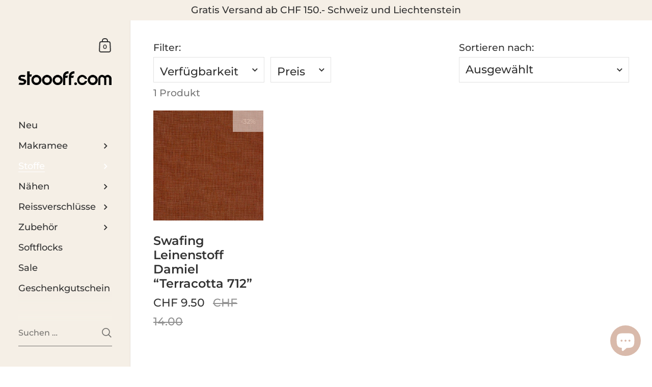

--- FILE ---
content_type: text/css
request_url: https://stoooff.com/cdn/shop/t/45/assets/section-main-collection.css?v=6217062601221978311765900555
body_size: -66
content:
.collection-header__background{position:absolute;top:0;left:0;width:100%;height:100%;z-index:-1}.collection-header__background:before{position:absolute;top:0;left:0;width:100%;height:100%;content:"";opacity:.36;z-index:9}.main-collection-product-grid{margin-top:var(--horizontal-padding)}.main-collection-banner .collection-header:not(.has-image){margin-bottom:calc(var(--compact-header-padding) * -1)}#CollectionProductGrid .gutter--on{margin-inline-start:var(--horizontal-padding);margin-inline-end:var(--horizontal-padding);margin-bottom:var(--vertical-padding)}.collection-header.has-image{min-height:420px;margin:0;padding:var(--horizontal-padding)}@media screen and (max-height: 768px){.collection-header.has-image{min-height:320px}}.collection-body__description{margin-bottom:50px}@media screen and (max-width: 948px){.collection-body__description{margin-bottom:25px}}.no-content-message{grid-column:span 4}.collection-filters-handle-holder{position:relative;display:none;padding:0 var(--horizontal-padding);width:100%;margin-bottom:25px}.collection-filters-handle-holder .symbol{position:relative}.collection-filters-handle-holder .button{width:100%;display:flex;justify-content:space-between}html[dir=rtl] .collection-filters-handle-holder .button{text-align:right}html[dir=ltr] .collection-filters-handle-holder .button{text-align:left}@media screen and (max-width: 948px){.collection-filters-handle-holder{display:block}.hide-on-mobile{display:none!important}}.collection__filters{width:450px;z-index:9991}html[dir=rtl] .collection__filters{left:0;right:auto}html[dir=ltr] .collection__filters{right:0;left:auto}@media screen and (max-width: 948px){.collection__filters{width:340px;visibility:visible;transition:all .12s linear}html[dir=ltr] .collection__filters{transform:translate(100%)}html[dir=rtl] .collection__filters{transform:translate(-100%)}.collection__filters.opened{transform:translate(0)!important}}@media screen and (max-width: 360px){.collection__filters{width:100%}}.collection__filters-close{top:35px}html[dir=rtl] .collection__filters-close{left:20px}html[dir=ltr] .collection__filters-close{right:20px}.collection__filters-close svg polygon{fill:rgba(var(--color-sidebar-txt),1)!important}@media screen and (max-width: 948px){.collection-header:not(.has-image){margin-top:0!important}}#main-collection-product-grid.loading{opacity:.16;pointer-events:none}.main-collection-banner+.shopify-section:not(.main-collection-product-grid){margin-top:var(--horizontal-padding)}
/*# sourceMappingURL=/cdn/shop/t/45/assets/section-main-collection.css.map?v=6217062601221978311765900555 */


--- FILE ---
content_type: text/css
request_url: https://stoooff.com/cdn/shop/t/45/assets/component-swatch.css?v=146618127031753499341765900555
body_size: 208
content:
.swatch-list{display:flex;align-items:start;flex-wrap:wrap;gap:.625rem}.facets__form--horizontal .swatch-list{display:grid;min-width:23.4375rem;grid-template-columns:repeat(4,25%);justify-content:center}.facets__form--horizontal .swatch-list li{width:auto}.swatch-list label.facet-checkbox{grid-template-columns:100%;justify-items:center}.swatch-list--image-twocolumns{display:grid;grid-template-columns:1fr 1fr;gap:.625rem}.swatch-list__item{margin:0!important;position:relative;min-width:3.5rem;line-height:1;flex-shrink:0}.swatch-list__item label{display:flex;flex-wrap:wrap;align-items:center;gap:.3125rem}.swatch-list__item--swatch:not(:first-child){padding-top:2px}.swatch-list__item input{display:none}.swatch-list__item:hover .swatch-list__item-image,.swatch-list__item:hover .swatch-list__item-color{border-color:rgba(var(--color-body-txt),.36)}.sidebar-element .swatch-list__item:hover .swatch-list__item-image,.sidebar-element .swatch-list__item:hover .swatch-list__item-color{border-color:rgba(var(--color-sidebar-txt),.36)}.swatch-list__item .styled-checkbox{display:none}.swatch-list__item .styled-checkbox:checked+.swatch-list__item-color,.swatch-list__item .styled-checkbox:checked+.swatch-list__item--image-shape,.swatch-list__item .styled-checkbox:checked+.swatch-list__item-image{border-color:rgba(var(--color-body-txt),1)}.sidebar-element .swatch-list__item .styled-checkbox:checked+.swatch-list__item-color,.sidebar-element .swatch-list__item .styled-checkbox:checked+.swatch-list__item--image-shape,.sidebar-element .swatch-list__item .styled-checkbox:checked+.swatch-list__item-image{border-color:rgba(var(--color-sidebar-txt),1)}.swatch-list__item-image,.swatch-list__item-color{border-radius:50%;overflow:hidden;position:relative;border:1px solid rgba(var(--color-body-txt),.14);width:1.875rem;height:1.875rem}.sidebar-element .swatch-list__item-image,.sidebar-element .swatch-list__item-color{border:1px solid rgba(var(--color-sidebar-txt),.14)}.swatch-list__item-image:after,.swatch-list__item-color:after{content:"";display:inline-block;padding-top:100%}.swatch-list__item-image img,.swatch-list__item-color img{position:absolute;top:50%;left:50%;transform:translate(-50%,-50%);min-width:100%;min-height:100%;max-width:120%;max-height:120%}.swatch-list--image-twocolumns .swatch-list__item--image{padding:8px!important}.swatch-list--image-onecolumn .swatch-list__item--image:not(:last-child){margin-bottom:.9375rem!important}.swatch-list__item--image-shape{border:solid 1px rgba(var(--color-body-txt),.14);transition:all 175ms linear;position:absolute;top:0;left:0;width:100%;height:100%;display:inline-block}.swatch-list__item--image label{grid-template-columns:5rem auto;padding:0 .5rem}.swatch-list__item--image label:hover .swatch-list__item--image-shape{border-color:rgba(var(--color-body-txt),.36)}.swatch-list--image-twocolumns .swatch-list__item--image label{grid-template-columns:100%;justify-items:center;justify-content:center;text-align:center;height:100%;margin:0;align-items:end}.swatch-list__item--image-active label{border-color:rgba(var(--color-body-txt),1)}.swatch-list__item--image img{position:relative;max-width:5rem;width:100%;height:auto}.swatch-list--image-twocolumns .swatch-list__item--image img{align-self:end}.facets__item--swatch f .swatch{border-radius:100%;width:1.875rem;height:1.875rem;overflow:hidden;position:relative;border-width:1px;border-style:solid;border-color:rgba(var(--color-body-txt),.14)}html[dir=rtl] .facets__item--swatch{right:.0625rem}html[dir=ltr] .facets__item--swatch{left:.0625rem}.facets__item--swatch input[type=checkbox]{position:absolute;opacity:0}.no-touchevents .facets__item--swatch input[type=checkbox]:hover+.swatch{border-color:rgba(var(--color-body-txt),.14)}.facets__item--swatch input[type=checkbox]:checked+.swatch{border-color:rgba(var(--color-body-txt),1)}.facets__item input[type=checkbox]:focus-visible+span,.facets__item input[type=checkbox]:focus-visible+div{outline:1px solid rgba(var(--color-body-txt),1)}
/*# sourceMappingURL=/cdn/shop/t/45/assets/component-swatch.css.map?v=146618127031753499341765900555 */


--- FILE ---
content_type: text/css
request_url: https://stoooff.com/cdn/shop/t/45/assets/section-testimonials.css?v=30129282977305716181765900555
body_size: -409
content:
.testimonials__container{margin:auto;width:100%}.testimonials__container.focus{outline:auto 5px -webkit-focus-ring-color}.testimonials__container .css-slide{width:100%}.testimonials__container .css-slider-container:after{width:var(--horizontal-padding)}.testimonials__container .css-slider-dot-navigation{margin-top:25px;left:0;background:none;margin-inline-start:var(--horizontal-padding)}.testimonials__container .css-slider-dot-navigation .css-slider-dot{opacity:.36;background:rgba(var(--color-body-txt),1)}.testimonials__container .css-slider-dot-navigation .css-slider-dot.active{opacity:1}.testimonials__container .css-slider-dot-navigation .css-slider-dot:first-child{margin-inline-start:-10px}.testimonials.gutter--on{padding-left:0;padding-right:0}.testimonial__header{display:flex;margin-bottom:3em}.testimonial__header span{display:block}.testimonial__author-avatar{width:66px;height:66px;border-radius:66px;overflow:hidden;margin-inline-end:25px}.testimonial__author-avatar img{border-radius:66px}.testimonial__author-name{margin-bottom:.3em}.testimonial__content{margin-bottom:0}
/*# sourceMappingURL=/cdn/shop/t/45/assets/section-testimonials.css.map?v=30129282977305716181765900555 */


--- FILE ---
content_type: text/css
request_url: https://stoooff.com/cdn/shop/t/45/assets/component-newsletter.css?v=118693846231760835701765900555
body_size: -289
content:
.newsletter__title{margin-bottom:1.75em}.newsletter__form{width:100%;margin-bottom:3em}.newsletter__form div{position:relative}.newsletter__input{width:100%;color:rgba(var(--color-body-txt),1);border:1px solid rgba(var(--color-body-txt),.36);padding:0 20px;transition:all .1s linear}.newsletter__input::placeholder{opacity:1;color:rgba(var(--color-body-txt),1)}.no-touchevents .newsletter__input:hover{border-color:rgba(var(--color-body-txt),.56)}.newsletter__input:focus{border-color:rgba(var(--color-body-txt),.56);box-shadow:0 0 0 3px rgba(var(--color-body-txt),.14)}.newsletter__input+.newsletter__submit{transition:all .1s linear}.newsletter__input:focus,.newsletter__input.filled{opacity:1!important}.newsletter__input:focus+.newsletter__submit,.newsletter__input.filled+.newsletter__submit{opacity:1!important}.newsletter__submit{position:absolute;top:0;height:100%;display:flex;align-items:center;cursor:pointer}html[dir=rtl] .newsletter__submit{left:20px}html[dir=ltr] .newsletter__submit{right:20px}.newsletter__submit>span{height:21px}.newsletter__submit path{transition:all .1s linear;fill:rgba(var(--color-body-txt),1)}.no-touchevents .newsletter__submit:hover,.newsletter__submit:focus{opacity:1!important}.no-touchevents .newsletter__submit:hover path,.newsletter__submit:focus path{fill:rgba(var(--color-body-accent),1)}.newsletter__text{line-height:1.7;opacity:.66;margin-bottom:2em}.newsletter__text+.newsletter__title{margin-top:2.25em}.newsletter>div>*:last-child{margin-bottom:0}
/*# sourceMappingURL=/cdn/shop/t/45/assets/component-newsletter.css.map?v=118693846231760835701765900555 */
